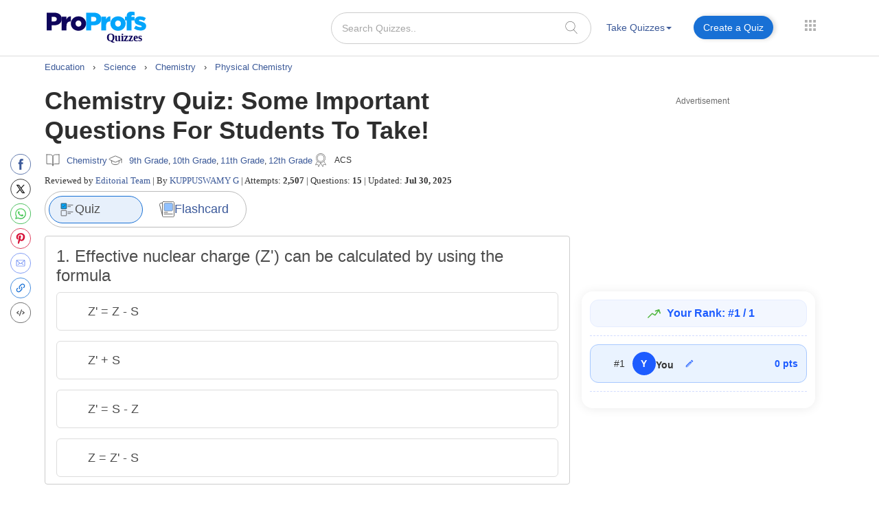

--- FILE ---
content_type: text/html; charset=utf-8
request_url: https://scripts.pubnation.com/creativeBlocks
body_size: 341
content:
{"7916366":true,"7916407":true,"7988411":true,"8028124":true,"8028125":true,"8084846":true,"8106424":true,"8106425":true,"8166493":true,"8166497":true,"8172862":true,"8172863":true,"8172865":true,"8172868":true,"8191326":true,"8191332":true,"8203929":true,"37956876":true,"700238095":true,"701583960":true,"706692268":true,"2046:21965_751372276":true,"21965_751372276":true,"2249:697352210":true,"2249:706692268":true,"2662_193864_T24659489":true,"2662_193864_T24659560":true,"2662_193864_T26097593":true,"2662_193864_T26313960":true,"2662_193864_T26314131":true,"2662_193864_T26327526":true,"2662_193864_T26327669":true,"2662_193864_T26427502":true,"2662_193864_T26484107":true,"2662_193864_T26486836":true,"2662_193864_T26486943":true,"2676:87008607":true,"2676:87008626":true,"4771_148133_1610185652":true,"5700:706692268":true,"582574830125277257":true,"5989_208107_T26199500":true,"5989_208107_T26199693":true,"5989_208107_T26199700":true,"5989_208107_T26199704":true,"5989_208107_T26199710":true,"6732_70269_T26410981":true,"cr-9c_wt2j8rvcyeuzu":true}